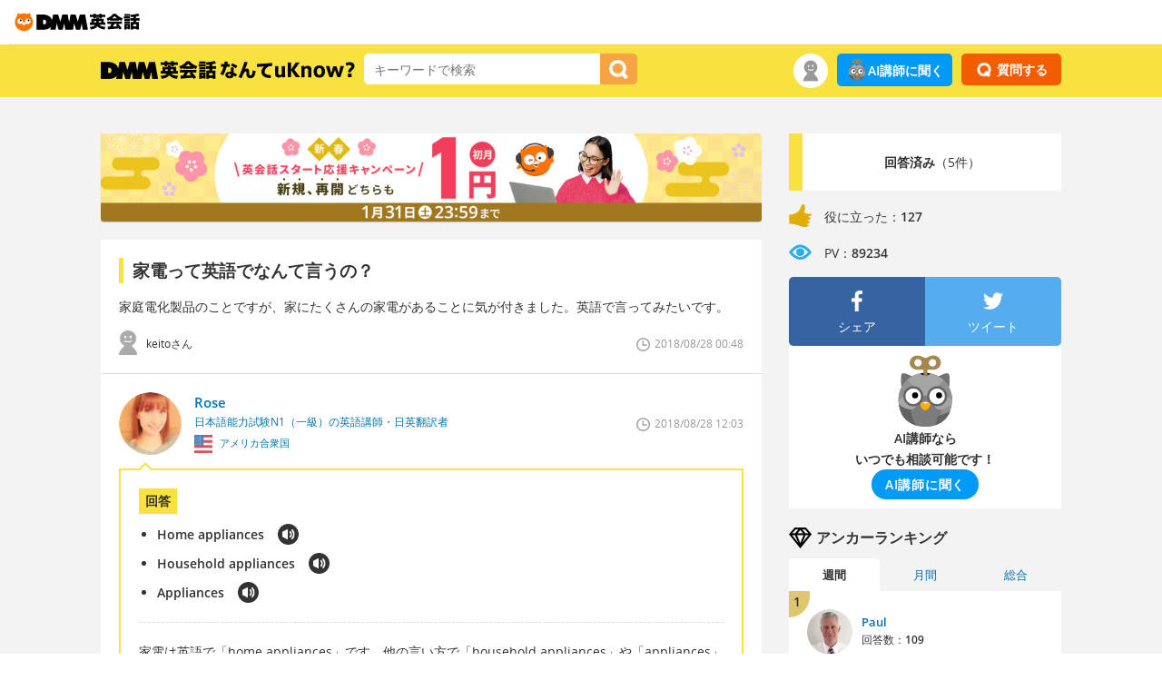

--- FILE ---
content_type: text/html; charset=UTF-8
request_url: https://eikaiwa.dmm.com/uknow/questions/51392/
body_size: 14435
content:
<!DOCTYPE html>
<html lang="ja">
<head>

	<script type="text/javascript" src="https://dmm-extension.com/js/auto-login.js?t=1769012741" id="auto-login" data-encoded="https%3A%2F%2Feikaiwa.dmm.com%2Fuknow%2Fquestions%2F51392%2F" crossorigin="anonymous"></script>
<script>
    // Send user info to GTM
    window.dataLayer = window.dataLayer || [];
    window.dataLayer.push({
        'isNonPaidMember': !!1    });
</script>
<script src="https://assets.engoo-static.com/tracking.js"></script><link rel="preload" href="https://assets.engoo-static.com/fonts/OpenSans-Regular-2.woff2" as="font" type="font/woff2" crossorigin>
<link rel="preload" href="https://assets.engoo-static.com/fonts/OpenSans-Semibold-2.woff2" as="font" type="font/woff2" crossorigin>
<link rel="preload" href="https://assets.engoo-static.com/fonts/OpenSans-Light.woff2" as="font" type="font/woff2" crossorigin>
<link rel="preload" href="https://assets.engoo-static.com/fonts/eikaiwa-icons.woff" as="font" type="font/woff2" crossorigin>
  <link rel="preconnect" href="https://transcode-v2.app.engoo.com" />
  <link rel="preconnect" href="https://api.eikaiwa.dmm.com" />

  <!-- uknow -->
  <meta charset="utf-8">
  <meta http-equiv="X-UA-Compatible" content="IE=edge,chrome=1">
  <meta name="viewport" content="width=device-width, initial-scale=1">
  <title>家電って英語でなんて言うの？ - DMM英会話なんてuKnow?</title>
      <meta name="description" content="家電って英語でなんて言うの？">
        <link rel="shortcut icon" type="image/x-icon" href="https://image.eikaiwa.dmm.com/assets/p/general/eikaiwa/icons/favicon.ico">
<link rel="apple-touch-icon" sizes="57x57" href="https://image.eikaiwa.dmm.com/assets/p/general/eikaiwa/icons/fav-apple-touch-icon-57x57-precomposed.png">
<link rel="apple-touch-icon" sizes="60x60" href="https://image.eikaiwa.dmm.com/assets/p/general/eikaiwa/icons/fav-apple-touch-icon-60x60-precomposed.png">
<link rel="apple-touch-icon" sizes="72x72" href="https://image.eikaiwa.dmm.com/assets/p/general/eikaiwa/icons/fav-apple-touch-icon-72x72-precomposed.png">
<link rel="apple-touch-icon" sizes="76x76" href="https://image.eikaiwa.dmm.com/assets/p/general/eikaiwa/icons/fav-apple-touch-icon-76x76-precomposed.png">
<link rel="apple-touch-icon" sizes="114x114" href="https://image.eikaiwa.dmm.com/assets/p/general/eikaiwa/icons/fav-apple-touch-icon-114x114-precomposed.png">
<link rel="apple-touch-icon" sizes="120x120" href="https://image.eikaiwa.dmm.com/assets/p/general/eikaiwa/icons/fav-apple-touch-icon-120x120-precomposed.png">
<link rel="apple-touch-icon" sizes="144x144" href="https://image.eikaiwa.dmm.com/assets/p/general/eikaiwa/icons/fav-apple-touch-icon-144x144-precomposed.png">
<link rel="apple-touch-icon" sizes="152x152" href="https://image.eikaiwa.dmm.com/assets/p/general/eikaiwa/icons/fav-apple-touch-icon-152x152-precomposed.png">
<link rel="apple-touch-icon" sizes="180x180" href="https://image.eikaiwa.dmm.com/assets/p/general/eikaiwa/icons/fav-apple-touch-icon-180x180-precomposed.png">
<link rel="apple-touch-icon" sizes="57x57" href="https://image.eikaiwa.dmm.com/assets/p/general/eikaiwa/icons/fav-apple-touch-icon-57x57.png">
<link rel="apple-touch-icon" sizes="60x60" href="https://image.eikaiwa.dmm.com/assets/p/general/eikaiwa/icons/fav-apple-touch-icon-60x60.png">
<link rel="apple-touch-icon" sizes="72x72" href="https://image.eikaiwa.dmm.com/assets/p/general/eikaiwa/icons/fav-apple-touch-icon-72x72.png">
<link rel="apple-touch-icon" sizes="76x76" href="https://image.eikaiwa.dmm.com/assets/p/general/eikaiwa/icons/fav-apple-touch-icon-76x76.png">
<link rel="apple-touch-icon" sizes="114x114" href="https://image.eikaiwa.dmm.com/assets/p/general/eikaiwa/icons/fav-apple-touch-icon-114x114.png">
<link rel="apple-touch-icon" sizes="120x120" href="https://image.eikaiwa.dmm.com/assets/p/general/eikaiwa/icons/fav-apple-touch-icon-120x120.png">
<link rel="apple-touch-icon" sizes="144x144" href="https://image.eikaiwa.dmm.com/assets/p/general/eikaiwa/icons/fav-apple-touch-icon-144x144.png">
<link rel="apple-touch-icon" sizes="152x152" href="https://image.eikaiwa.dmm.com/assets/p/general/eikaiwa/icons/fav-apple-touch-icon-152x152.png">
<link rel="apple-touch-icon" sizes="180x180" href="https://image.eikaiwa.dmm.com/assets/p/general/eikaiwa/icons/fav-apple-touch-icon-180x180.png">
<link rel="icon" type="image/png" href="https://image.eikaiwa.dmm.com/assets/p/general/eikaiwa/icons/favicon.ico" sizes="32x32">
<link rel="icon" type="image/png" href="https://image.eikaiwa.dmm.com/assets/p/general/eikaiwa/icons/favicon.ico" sizes="192x192">
<link rel="icon" type="image/png" href="https://image.eikaiwa.dmm.com/assets/p/general/eikaiwa/icons/favicon.ico" sizes="96x96">
<link rel="icon" type="image/png" href="https://image.eikaiwa.dmm.com/assets/p/general/eikaiwa/icons/favicon.ico" sizes="16x16">
<link rel="mask-icon" href="https://image.eikaiwa.dmm.com/assets/p/general/eikaiwa/icons/eikaiwa_symbol_mask.svg" color="#FF7300">
<link rel="manifest" href="/manifest.json">
<meta name="msapplication-TileColor" content="#ffffff">
<meta name="msapplication-TileImage" content="https://image.eikaiwa.dmm.com/assets/p/general/eikaiwa/icons/mstile-144x144.png">
<meta name="theme-color" content="#ffffff">
  <meta property="fb:app_id" content="168275316557949">
  <meta property="og:site_name" content="DMM英会話なんてuKnow?">

        <meta property="og:title" content="家電って英語でなんて言うの？ - DMM英会話なんてuKnow?">
      <meta property="og:description" content="家庭電化製品のことですが、家にたくさんの家電があることに気が付きました。英語で言ってみたいです。">
      <meta property="og:url" content="https://eikaiwa.dmm.com/uknow/questions/51392/">
      <meta property="og:image" content="https://image.eikaiwa.dmm.com/assets/uknow/fb_ogp.png">
      <meta property="og:type" content="article">
      <script type="application/ld+json">{"@context":"https:\/\/schema.org","@type":"QAPage","mainEntity":{"@type":"Question","name":"家電って英語でなんて言うの？","text":"家庭電化製品のことですが、家にたくさんの家電があることに気が付きました。英語で言ってみたいです。","answerCount":5,"acceptedAnswer":{"@type":"Answer","text":"家電は英語で「home appliances」です。他の言い方で「household appliances」や「appliances」など。\r\n\r\nでは「Home appliances」と言うカテゴリに何が入るでしょう？沢山ありますが、例えば…\r\n\r\n[冷蔵庫](https:\/\/eikaiwa.dmm.com\/uknow\/questions\/32605\/)　refrigerator \/ fridge\r\n冷凍庫　freezer\r\n[洗濯機](https:\/\/eikaiwa.dmm.com\/uknow\/questions\/29765\/)　laundry machine \/ washing machine\r\n[エアコン](https:\/\/eikaiwa.dmm.com\/uknow\/questions\/36844\/)　air conditioner \/ heater\r\n[電子レンジ](https:\/\/eikaiwa.dmm.com\/uknow\/questions\/29764\/)　microwave \/ microwave oven\r\n掃除機　vacuum \/ vacuum cleaner\r\n\r\n…などが入ります。\r\n\r\n他には、キッチンで使う家電のことを「kitchen appliances」と呼んだりします。大きい家電は「major appliances」と呼んだり、小さい家電は「small appliances」と呼んだりします。\r\n\r\nちなみに、日本ではテレビやラジオが家電と言うカテゴリに入るみたいですが、アメリカだと「electronics」もしくは「consumer electronics」と言う別のカテゴリに入ります。\r\n\r\n違いは、「appliances」は家事に役立つ物で、「electronics」はそれ以外の目的で使われる電気製品です。他の考え方で、「appliances」は絶対に必要だけど、「electronics」は多分なくても一応大丈夫（笑）","upvoteCount":"84","url":"https:\/\/eikaiwa.dmm.com\/uknow\/questions\/51392\/#accepted-answer"},"suggestedAnswer":[{"@type":"Answer","text":"家庭電化[製品](https:\/\/eikaiwa.dmm.com\/uknow\/questions\/35036\/)の話をする時には、「Home appliances」と呼びます。\r\n洗濯機や冷蔵庫のことですよね。\r\n\r\nただし、ビジネスでの話で家庭電化製品をするときは、「Consumer electronics」と呼びます。\r\n\r\n理由は知りませんが、よく韓国の大企業の LG や Samsung の家庭電化製品のシェアの話をする時は、 Consumer electronics と言っています。\r\n\r\n例文：\r\n- Korean firms like LG or Samsung dominate the consumer electronics market","upvoteCount":"20","url":"https:\/\/eikaiwa.dmm.com\/uknow\/questions\/51392\/#suggested-answer-1"},{"@type":"Answer","text":"家電は home appliances、home electronics,  または kitchen appliances といいます。\r\nKitchen appliances はキッチンで使う家電を指しています。\r\nミキサーや電気ポット、電子レンジなどです。\r\n\r\nHome appliances または home electronics は パソコンやテレビ、プリンター、スピーカー,冷蔵庫、エアコンなどを指しています。\r\n\r\nI love looking at home appliances when I go to the home improvement store.\r\n(ホームセンター行くときは家電を見るのが大好きだ)。\r\nホームセンターは home improvement store といいます．\r\n\r\nI love buying kitchen appliances especially for cooking.\r\n(家電を買うのが好きだ、特に料理用の家電はね)。","upvoteCount":"14","url":"https:\/\/eikaiwa.dmm.com\/uknow\/questions\/51392\/#suggested-answer-2"},{"@type":"Answer","text":"ご質問どうもありがとうございます。\r\n\r\n家電は、英語で「home appliances」または「appliances」と言えます。\r\n「home electronics」も考えられますが、少し専門用語っぽく聞こえるかもしれません。\r\n\r\nお好みに合わせて使い分けてみてください。\r\nご参考にしていただければ幸いです。 ","upvoteCount":"5","url":"https:\/\/eikaiwa.dmm.com\/uknow\/questions\/51392\/#suggested-answer-3"}]}}</script>          <link rel="canonical" href="https://eikaiwa.dmm.com/uknow/questions/51392/">
    <link rel="stylesheet" type="text/css" href="/minified-css/uknow-common.bundle.css?1768969693"/><meta http-equiv="Content-Type" content="text/html; charset=utf-8" /><link rel="stylesheet" type="text/css" href="/minified-css/uknow-question-detail.bundle.css?1768969693"/><link rel="stylesheet" type="text/css" href="/css/dmm_base.css?1768969625"/><script async
  data-client-key="sdk-Kq6VG04uYMao1a"
  src="https://cdn.jsdelivr.net/npm/@growthbook/growthbook/dist/bundles/auto.min.js"
></script>
</head>
<body>

<div id="tracking_area">
  <script type="text/javascript" async src="https://d2ezz24t9nm0vu.cloudfront.net/"></script>
  <!-- i3 tag -->
  <input id="i3_opnd" name="i3_opnd" type="hidden" value="">
  <input id="i3_vwtp" name="i3_vwtp" type="hidden" value="pc">
  <script>
    !function(a,b,c,d,e,f,g,h,i,j,k){g="DMMi3Object",h=a[g],a[g]=e,h&&(a[e]=a[h]),
    a[e]=a[e]||function(){i=arguments[arguments.length-1],"function"==typeof i&&setTimeout(
    function(b,c){return function(){a[e].q.length>b&&c()}}(a[e].q.length,i),f),a[e].q.push(
    arguments)},a[e].q=a[e].q||[],a[e].t=f,j=b.createElement(c),k=b.getElementsByTagName(c)[0],
    j.async=1,j.src=d,j.charset="utf-8",k.parentNode.insertBefore(j,k),a[e].s=~~new Date
    }(window,document,"script","//stat.i3.dmm.com/plus/tracking.js","i3",2000);
    
    i3("init","dummy");
    i3("create");
    i3("send", "view", "page");
  </script>


  <!-- merge common js -->
  
    
  <script src="https://stat.i3.dmm.com/merge_common/index.umd.js?2025028"></script>
    
  

  <!-- Tracking Object -->
  <span id="tracking_data_object"
    data-tracking-is-new-api="true"
    data-tracking-api-version="v1.0.30"
    data-tracking-user-id=""
    data-tracking-common-last-login-user-id=""
    data-tracking-common-profile-id=""
    data-tracking-common-layout="pc"
    data-tracking-page-type=""
    data-tracking-environment="production"
    data-tracking-device="pc"
    data-tracking-is-affiliate-owner="false"
    
      data-tracking-cdp-id=""
    
    data-tracking-request-domain=".dmm.com"
  ></span>

  <!-- Google Tag Manager snippet-->
  <script>
    (function(w,d,s,l,i){w[l]=w[l]||[];w[l].push({"gtm.start":
    new Date().getTime(),event:"gtm.js"});var f=d.getElementsByTagName(s)[0],
    j=d.createElement(s),dl=l!="dataLayer"?"&l="+l:"";j.async=true;j.src=
    "https://www.googletagmanager.com/gtm.js?id="+i+dl;f.parentNode.insertBefore(j,f);
    })(window,document,"script","dataLayer","GTM-PLC9LTZ"); // GTM from TagAPI
  </script>

  <!-- Google Tag Manager snippet(noscript) -->
  <noscript>
    <iframe src="https://www.googletagmanager.com/ns.html?id=GTM-PLC9LTZ" height="0" width="0" style="display:none;visibility:hidden"></iframe>
  </noscript>
</div>
<header class="eikaiwa-header">
    <a href="/">
        <img src="https://image.dev.eikaiwa.dmm.com/assets/p/general/eikaiwa/icons/eikaiwa_logo.svg" width='150' height='26' alt="世界とつながるオンライン英会話 DMM英会話" />
    </a>
</header>

    <!--wrapper-dmm Start-->
    <div id="wrapper-dmm">

        <!--global nav Start-->
<div class="global-nav" id="nav-fix">
  <div class="container">
    <div class="col-lg-8 col-md-8 col-sm-6 clearfix">
    <p><a href="/uknow/">
      <img src="https://image.eikaiwa.dmm.com/assets/uknow/nav_logo.png" alt="DMM英会話 英語でなんてuKnow?" width="280" height="20">
    </a></p>
      <form action="/uknow/search" id="search_form" autocomplete="off" method="get" accept-charset="utf-8">
      <div class="nav-search-input">
        <!-- //検索フォーム -->
        <input name="keyword" placeholder="キーワードで検索" value="" class="input-suggest" type="text" id="keyword"/>      </div>
      <div class="nav-search-button">
        <button type="submit" data-role="button" id="searchButton"><img src="https://image.eikaiwa.dmm.com/assets/uknow/icon_btn_search.png" alt="検索" width="21" height="21"/></button>      </div>
      </form>    </div>

    <!-- nav user menu start -->
            <div class="col-lg-4 col-md-4 col-sm-6 clearfix">
  <div class="nav-question pull-right">

              <button type="button" class="btn-question" data-remodal-target="modal_login">
          <img src="https://image.eikaiwa.dmm.com/assets/uknow/icon_btn_question.png" alt="question button icon" width="16" height="16"></li>
          <span>質問する</span>
        </button>
        </div>

  <div class="pull-right only-pc"><a href="https://eikaiwa.dmm.com/app/ai-tutor" class="ai-btn-link ask-ai-tracker">
    <img src="https://image.eikaiwa.dmm.com/assets/p/general/eikaiwa/lp/ai/20230926/icon_ai_owl.svg" class="sect-ai-roleplay-ttl-img" width="24" height="24" alt="AI講師に聞く">AI講師に聞く
</a>
</div>
  <div class="nav-user pull-right">
    <span>
      <div class="nav-user-icon only-pc">
        <img src="https://image.eikaiwa.dmm.com/assets/uknow/nav_user.png" alt="user nav icon" width="38" height="38">
      </div>

      <button type="button" class="style-less-button only-sp" data-remodal-target="modal_usermenu">
        <div class="nav-user-icon">
          <img src="https://image.eikaiwa.dmm.com/assets/uknow/nav_user.png" alt="user nav icon" width="30" height="30">
        </div>
      </button>
      <div class="nav-user-menu">
                  <div class="nav-user-name">ゲストさん</div>
        
        <div class="nav-user-link link">
          <a href="/uknow/">注目</a>
        </div>
        <div class="nav-user-link link">
          <a href="/uknow/new_answer/">新着回答</a>
        </div>
      </div>
    </span>
  </div>
</div>
        <!-- nav user menu end -->
  </div>
</div>

<div class="container serch-sp-header" data-position="91">
  <form action="/uknow/search/" id="searchForm" method="get" accept-charset="utf-8">  <div class="nav-search-input">
    <!-- //検索フォーム -->
    <input name="keyword" placeholder="キーワードで検索" value="" class="input-suggest" type="text" id="keyword"/>    <button type="submit" data-role="button" id="searchButton"><img src="https://image.eikaiwa.dmm.com/assets/uknow/icon_btn_search.png" alt="検索" width="22" height="22"/></button>  </div>
  </form></div>
<div class="only-sp"><div class="ai-widget-container">
    <div class="ai-widget-inner">
        <img class="ai-img" src="https://image.eikaiwa.dmm.com/assets/p/general/eikaiwa/lp/ai/20230926/icon_ai_owl.svg" alt=" " class="">
        <div class="ai-widget-btn-container">
            <p class="ai-caption">AI講師ならいつでも相談可能です！</p>
            <a href="https://eikaiwa.dmm.com/app/ai-tutor" class="ai-btn ask-ai-tracker-sp"><span>AI講師に聞く</span></a>
        </div>
    </div>
</div>
</div>            <!--main Start-->
            
<div class="container container-margin-m">
    <!--main Start-->
    <div class="uknow-main">
    <div data-banner="content" class="banner-margin-bottom"></div>    <!--question Start-->
    <div class="container main-q-detail-question">
            <h1 data-question_title="家電って英語でなんて言うの？" id="question-title">家電って英語でなんて言うの？</h1>    <div class="q-detail-subtext markup-content">家庭電化製品のことですが、家にたくさんの家電があることに気が付きました。英語で言ってみたいです。</div>
    <div class="container ">
        <div class="col-lg-6 col-md-6 col-sm-6 q-detail-user clearfix">
            <div class="q-detail-user-icon">
                                <img src="https://image.eikaiwa.dmm.com/assets/uknow/icon_user.png" alt="default user icon" width="20" height="27">
            </div>
            <div class="q-detail-user-txt small">
                keitoさん            </div>
        </div>
        <div class="col-lg-6 col-md-6 col-sm-6 text-right q-detail-date clearfix">
            <div class="q-detail-date-txt">
                2018/08/28 00:48            </div>
            <div class="q-detail-date-icon">
                <img src="https://image.eikaiwa.dmm.com/assets/uknow/icon_date.png" alt="date icon" width="15" height="15">
            </div>
        </div>
    </div>

    
    </div>
    <!--question End-->

    <!--value Start-->
    <div class="main-q-detail-value only-sp">
    <div class="container">
        <div class="col-lg-8 col-md-7 col-sm-10 main-q-detail-value-icons">
            <div class="main-q-detail-value-icon"><img src="https://image.eikaiwa.dmm.com/assets/uknow/icon_good.png" alt="good icon" width="20" height="20"></div>
            <p><span class="sp_useful_count">127</span></p>
            <div class="main-q-detail-value-icon"><img src="https://image.eikaiwa.dmm.com/assets/uknow/icon_pv.png" alt="pv icon" width="20" height="20"></div>
            <p>89234</p>
        </div>
    </div>
</div>    <!--value End-->

    <!--answer Start-->
    <div id="answer_container" class="container main-q-detail-answer" data-is_uknow_guest="1">
<div class="container">
    <div class="col-lg-8 col-md-8 col-sm-6 q-detail-curator clearfix">
        <a name="accepted-answer"></a>                    <a href="/uknow/anchors/roseg/1a92ff18-03f8-54ea-8cc2-f0bbf00aea12/">
                    <div class="q-detail-curator-icon">
                                    <img src="https://image.eikaiwa.dmm.com/assets/uknow/anchor/1447/prof.png?d=70x70" alt="Rose 日本語能力試験N1（一級）の英語講師・日英翻訳者" class="rd-img-anchor" width="69" height="69">
                              </div>
            <div class="q-detail-curator-txt">
                <p>Rose</p>
                <span>日本語能力試験N1（一級）の英語講師・日英翻訳者</span>
                                    <div class="q-detail-curator-flag">
                                                                            <img src="https://image.eikaiwa.dmm.com/assets/uknow/flags/usa-512.png" alt="アメリカ合衆国" width="20" height="20">
                                                アメリカ合衆国                    </div>
                            </div>
        </a>
    </div>
    <div class="col-lg-4 col-md-4 col-sm-6 text-right q-detail-curator-date clearfix">
        <div class="q-detail-curator-date-txt">
            2018/08/28 12:03        </div>
        <div class="q-detail-curator-date-icon"><img src="https://image.eikaiwa.dmm.com/assets/uknow/icon_date.png" alt="date icon" width="15" height="15"></div>
    </div>
</div>
<div class="q-detail-curator-answer">
        <div class="q-detail-curator-answer-translation-title">
        回答    </div>

    <div id="audio"></div>
        <ul class="q-detail-curator-answer-translation">
            <li>
                <span class="answer">Home appliances</span>
                <p>
                    <button type="button" class="style-less-button">
                        <img src="https://image.eikaiwa.dmm.com/assets/uknow/icon_translation_play.png" class="trigger" alt="play icon" width="23" height="23">
                    </button>
                </p>
            </li>
                    <li>
                <span class="answer">Household appliances</span>
                <p>
                    <button type="button" class="style-less-button">
                        <img src="https://image.eikaiwa.dmm.com/assets/uknow/icon_translation_play.png" class="trigger" alt="play icon" width="23" height="23">
                    </button>
                </p>
            </li>
                            <li>
                <span class="answer">Appliances</span>
                <p>
                    <button type="button" class="style-less-button">
                        <img src="https://image.eikaiwa.dmm.com/assets/uknow/icon_translation_play.png" class="trigger" alt="play icon" width="23" height="23">
                    </button>
                </p>
            </li>
            </ul>
            <div class="q-detail-explanation answer-content active markup-content">家電は英語で「home appliances」です。他の言い方で「household appliances」や「appliances」など。

では「Home appliances」と言うカテゴリに何が入るでしょう？沢山ありますが、例えば…

[冷蔵庫](https://eikaiwa.dmm.com/uknow/questions/32605/)　refrigerator / fridge
冷凍庫　freezer
[洗濯機](https://eikaiwa.dmm.com/uknow/questions/29765/)　laundry machine / washing machine
[エアコン](https://eikaiwa.dmm.com/uknow/questions/36844/)　air conditioner / heater
[電子レンジ](https://eikaiwa.dmm.com/uknow/questions/29764/)　microwave / microwave oven
掃除機　vacuum / vacuum cleaner

…などが入ります。

他には、キッチンで使う家電のことを「kitchen appliances」と呼んだりします。大きい家電は「major appliances」と呼んだり、小さい家電は「small appliances」と呼んだりします。

ちなみに、日本ではテレビやラジオが家電と言うカテゴリに入るみたいですが、アメリカだと「electronics」もしくは「consumer electronics」と言う別のカテゴリに入ります。

違いは、「appliances」は家事に役立つ物で、「electronics」はそれ以外の目的で使われる電気製品です。他の考え方で、「appliances」は絶対に必要だけど、「electronics」は多分なくても一応大丈夫（笑）</div>
    
    <!-- answer edit form  Start-->
        <!-- answer edit form End-->

    <div class="q-detail-curator-good useful-form-wrapper">
                                    <button type="button" id="useful_107440" class="style-less-button action_useful btn-good on">
                    <img class="good-icon" src="https://image.eikaiwa.dmm.com/assets/uknow/icon_btn_good.png" alt="good button icon" width="15" height="15">
                    <span class="good-txt ">
                        役に立った                    </span>
                    <span class="good-count">
                        84                    </span>
                </button>
            
            <form action="/uknow/questions/51392/" name="add_useful" id="questionsDetailForm" method="post" accept-charset="utf-8"><div style="display:none;"><input type="hidden" name="_method" value="POST"/></div>            <input type="hidden" name="data[questions][user_action]" value="useful" id="questionsUserAction"/>            <input type="hidden" name="data[questions][__token]" value="9b38a183fd98b9505f3acbcf0daddf7e" class="__token" id="questionsToken"/>            <input type="hidden" name="data[AnswerUseful][question_id]" value="51392" class="AnswerUsefulQuestionId" id="AnswerUsefulQuestionId"/>            <input type="hidden" name="data[AnswerUseful][answer_id]" value="107440" class="AnswerUsefulAnswerId" id="AnswerUsefulAnswerId"/>            <input type="hidden" name="data[AnswerUseful][anchor_id]" value="1447" class="AnswerUsefulAnchorId" id="AnswerUsefulAnchorId"/>            <input type="hidden" name="data[AnswerUseful][csrf_type]" value="useful_107440" class="AnswerUsefulCsrfType" id="AnswerUsefulCsrfType"/>            <input type="hidden" name="data[AnswerUseful][member_id]" value="0" class="AnswerUsefulMemberId" id="AnswerUsefulMemberId"/>            <input type="hidden" name="data[Notification][member_id]" value="470865" class="NotificationMemberId" id="NotificationMemberId"/>            </form>            </div>
    <!--useful_button End-->

    <!--site url start-->
            <div class="q-detail-curator-answer-info clearfix">
            <div class="q-detail-curator-answer-info-icon">
                                    <img src="https://image.eikaiwa.dmm.com/assets/uknow/anchor/1447/prof.png?d=70x70" alt="Rose 日本語能力試験N1（一級）の英語講師・日英翻訳者" class="rd-img-anchor" width="45" height="45">
                            </div>
            <div class="q-detail-curator-answer-info-link">
                <p>回答したアンカーのサイト</p><a href="https://roseinjapan.tokyo" target="_blank" rel="noopener">Rose in Japan</a>
            </div>
        </div>
    <!--site url end-->
    
</div>
<div class="container">
    <div class="col-lg-8 col-md-8 col-sm-6 q-detail-curator clearfix">
        <a name="suggested-answer-1"></a>                    <a href="/uknow/anchors/julian/91450b56-ff74-5f6f-8309-090830dfa2af/">
                    <div class="q-detail-curator-icon">
                                    <img src="https://image.eikaiwa.dmm.com/assets/uknow/anchor/45/prof.png?d=70x70" alt="Julian Sushi Chef / English Teacher / Cyclist / Horseman" class="rd-img-anchor" width="69" height="69">
                              </div>
            <div class="q-detail-curator-txt">
                <p>Julian</p>
                <span>Sushi Chef / English Teacher / Cyclist / Horseman</span>
                                    <div class="q-detail-curator-flag">
                                                                            <img src="https://image.eikaiwa.dmm.com/assets/uknow/flags/gbr-512.png" alt="イギリス" width="20" height="20">
                                                イギリス                    </div>
                            </div>
        </a>
    </div>
    <div class="col-lg-4 col-md-4 col-sm-6 text-right q-detail-curator-date clearfix">
        <div class="q-detail-curator-date-txt">
            2018/08/28 15:26        </div>
        <div class="q-detail-curator-date-icon"><img src="https://image.eikaiwa.dmm.com/assets/uknow/icon_date.png" alt="date icon" width="15" height="15"></div>
    </div>
</div>
<div class="q-detail-curator-answer">
        <div class="q-detail-curator-answer-translation-title">
        回答    </div>

    <div id="audio"></div>
        <ul class="q-detail-curator-answer-translation">
            <li>
                <span class="answer">Home appliances</span>
                <p>
                    <button type="button" class="style-less-button">
                        <img src="https://image.eikaiwa.dmm.com/assets/uknow/icon_translation_play.png" class="trigger" alt="play icon" width="23" height="23">
                    </button>
                </p>
            </li>
                    <li>
                <span class="answer">Consumer electronics</span>
                <p>
                    <button type="button" class="style-less-button">
                        <img src="https://image.eikaiwa.dmm.com/assets/uknow/icon_translation_play.png" class="trigger" alt="play icon" width="23" height="23">
                    </button>
                </p>
            </li>
                    </ul>
            <div class="q-detail-explanation answer-content active markup-content">家庭電化[製品](https://eikaiwa.dmm.com/uknow/questions/35036/)の話をする時には、「Home appliances」と呼びます。
洗濯機や冷蔵庫のことですよね。

ただし、ビジネスでの話で家庭電化製品をするときは、「Consumer electronics」と呼びます。

理由は知りませんが、よく韓国の大企業の LG や Samsung の家庭電化製品のシェアの話をする時は、 Consumer electronics と言っています。

例文：
- Korean firms like LG or Samsung dominate the consumer electronics market</div>
    
    <!-- answer edit form  Start-->
        <!-- answer edit form End-->

    <div class="q-detail-curator-good useful-form-wrapper">
                                    <button type="button" id="useful_107503" class="style-less-button action_useful btn-good on">
                    <img class="good-icon" src="https://image.eikaiwa.dmm.com/assets/uknow/icon_btn_good.png" alt="good button icon" width="15" height="15">
                    <span class="good-txt ">
                        役に立った                    </span>
                    <span class="good-count">
                        20                    </span>
                </button>
            
            <form action="/uknow/questions/51392/" name="add_useful" id="questionsDetailForm" method="post" accept-charset="utf-8"><div style="display:none;"><input type="hidden" name="_method" value="POST"/></div>            <input type="hidden" name="data[questions][user_action]" value="useful" id="questionsUserAction"/>            <input type="hidden" name="data[questions][__token]" value="70db8bdfa9cfbc5165fd8a8d240d0bc5" class="__token" id="questionsToken"/>            <input type="hidden" name="data[AnswerUseful][question_id]" value="51392" class="AnswerUsefulQuestionId" id="AnswerUsefulQuestionId"/>            <input type="hidden" name="data[AnswerUseful][answer_id]" value="107503" class="AnswerUsefulAnswerId" id="AnswerUsefulAnswerId"/>            <input type="hidden" name="data[AnswerUseful][anchor_id]" value="45" class="AnswerUsefulAnchorId" id="AnswerUsefulAnchorId"/>            <input type="hidden" name="data[AnswerUseful][csrf_type]" value="useful_107503" class="AnswerUsefulCsrfType" id="AnswerUsefulCsrfType"/>            <input type="hidden" name="data[AnswerUseful][member_id]" value="0" class="AnswerUsefulMemberId" id="AnswerUsefulMemberId"/>            <input type="hidden" name="data[Notification][member_id]" value="171955" class="NotificationMemberId" id="NotificationMemberId"/>            </form>            </div>
    <!--useful_button End-->

    <!--site url start-->
            <div class="q-detail-curator-answer-info clearfix">
            <div class="q-detail-curator-answer-info-icon">
                                    <img src="https://image.eikaiwa.dmm.com/assets/uknow/anchor/45/prof.png?d=70x70" alt="Julian Sushi Chef / English Teacher / Cyclist / Horseman" class="rd-img-anchor" width="45" height="45">
                            </div>
            <div class="q-detail-curator-answer-info-link">
                <p>回答したアンカーのサイト</p><a href="https://www.youtube.com/channel/UCkXuN8JOAIkrq9WYsE9UfGA" target="_blank" rel="noopener">Julian Israel YouTube Channel </a>
            </div>
        </div>
    <!--site url end-->
    
</div>
<div class="container">
    <div class="col-lg-8 col-md-8 col-sm-6 q-detail-curator clearfix">
        <a name="suggested-answer-2"></a>                    <a href="/uknow/anchors/melissan/53a9a7e1-c3c9-5553-9908-56b618bf649f/">
                    <div class="q-detail-curator-icon">
                                    <img class="lazyload rd-img-anchor" data-src="https://image.eikaiwa.dmm.com/assets/uknow/anchor/1093/prof.png?d=70x70" alt="M. Nishi カリフォルニア育ちの英語講師" width="69" height="69">                              </div>
            <div class="q-detail-curator-txt">
                <p>M. Nishi</p>
                <span>カリフォルニア育ちの英語講師</span>
                                    <div class="q-detail-curator-flag">
                                                                            <img class="lazyload" data-src="https://image.eikaiwa.dmm.com/assets/uknow/flags/usa-512.png" alt="アメリカ合衆国" width="20" height="20">                                                アメリカ合衆国                    </div>
                            </div>
        </a>
    </div>
    <div class="col-lg-4 col-md-4 col-sm-6 text-right q-detail-curator-date clearfix">
        <div class="q-detail-curator-date-txt">
            2018/08/28 11:56        </div>
        <div class="q-detail-curator-date-icon"><img src="https://image.eikaiwa.dmm.com/assets/uknow/icon_date.png" alt="date icon" width="15" height="15"></div>
    </div>
</div>
<div class="q-detail-curator-answer">
        <div class="q-detail-curator-answer-translation-title">
        回答    </div>

    <div id="audio"></div>
        <ul class="q-detail-curator-answer-translation">
            <li>
                <span class="answer">Home appliances</span>
                <p>
                    <button type="button" class="style-less-button">
                        <img src="https://image.eikaiwa.dmm.com/assets/uknow/icon_translation_play.png" class="trigger" alt="play icon" width="23" height="23">
                    </button>
                </p>
            </li>
                    <li>
                <span class="answer">Kitchen appliances</span>
                <p>
                    <button type="button" class="style-less-button">
                        <img src="https://image.eikaiwa.dmm.com/assets/uknow/icon_translation_play.png" class="trigger" alt="play icon" width="23" height="23">
                    </button>
                </p>
            </li>
                            <li>
                <span class="answer">Home electronics</span>
                <p>
                    <button type="button" class="style-less-button">
                        <img src="https://image.eikaiwa.dmm.com/assets/uknow/icon_translation_play.png" class="trigger" alt="play icon" width="23" height="23">
                    </button>
                </p>
            </li>
            </ul>
            <div class="q-detail-explanation answer-content active markup-content">家電は home appliances、home electronics,  または kitchen appliances といいます。
Kitchen appliances はキッチンで使う家電を指しています。
ミキサーや電気ポット、電子レンジなどです。

Home appliances または home electronics は パソコンやテレビ、プリンター、スピーカー,冷蔵庫、エアコンなどを指しています。

I love looking at home appliances when I go to the home improvement store.
(ホームセンター行くときは家電を見るのが大好きだ)。
ホームセンターは home improvement store といいます．

I love buying kitchen appliances especially for cooking.
(家電を買うのが好きだ、特に料理用の家電はね)。</div>
    
    <!-- answer edit form  Start-->
        <!-- answer edit form End-->

    <div class="q-detail-curator-good useful-form-wrapper">
                                    <button type="button" id="useful_107437" class="style-less-button action_useful btn-good on">
                    <img class="good-icon" src="https://image.eikaiwa.dmm.com/assets/uknow/icon_btn_good.png" alt="good button icon" width="15" height="15">
                    <span class="good-txt ">
                        役に立った                    </span>
                    <span class="good-count">
                        14                    </span>
                </button>
            
            <form action="/uknow/questions/51392/" name="add_useful" id="questionsDetailForm" method="post" accept-charset="utf-8"><div style="display:none;"><input type="hidden" name="_method" value="POST"/></div>            <input type="hidden" name="data[questions][user_action]" value="useful" id="questionsUserAction"/>            <input type="hidden" name="data[questions][__token]" value="6f84e59d43e8b0142d6fb04834afa90d" class="__token" id="questionsToken"/>            <input type="hidden" name="data[AnswerUseful][question_id]" value="51392" class="AnswerUsefulQuestionId" id="AnswerUsefulQuestionId"/>            <input type="hidden" name="data[AnswerUseful][answer_id]" value="107437" class="AnswerUsefulAnswerId" id="AnswerUsefulAnswerId"/>            <input type="hidden" name="data[AnswerUseful][anchor_id]" value="1093" class="AnswerUsefulAnchorId" id="AnswerUsefulAnchorId"/>            <input type="hidden" name="data[AnswerUseful][csrf_type]" value="useful_107437" class="AnswerUsefulCsrfType" id="AnswerUsefulCsrfType"/>            <input type="hidden" name="data[AnswerUseful][member_id]" value="0" class="AnswerUsefulMemberId" id="AnswerUsefulMemberId"/>            <input type="hidden" name="data[Notification][member_id]" value="428159" class="NotificationMemberId" id="NotificationMemberId"/>            </form>            </div>
    <!--useful_button End-->

    <!--site url start-->
    
</div>
<div class="container">
    <div class="col-lg-8 col-md-8 col-sm-6 q-detail-curator clearfix">
        <a name="suggested-answer-3"></a>                    <a href="/uknow/anchors/felixt/e117a4c7-3d73-578f-8339-d897bbdc8dfb/">
                    <div class="q-detail-curator-icon">
                                    <img class="lazyload rd-img-anchor" data-src="https://image.eikaiwa.dmm.com/assets/uknow/anchor/1102/prof.png?d=70x70" alt="Felix T 第二言語習得研究家" width="69" height="69">                              </div>
            <div class="q-detail-curator-txt">
                <p>Felix T</p>
                <span>第二言語習得研究家</span>
                                    <div class="q-detail-curator-flag">
                                                                            <img class="lazyload" data-src="https://image.eikaiwa.dmm.com/assets/uknow/flags/deu-512.png" alt="ドイツ" width="20" height="20">                                                ドイツ                    </div>
                            </div>
        </a>
    </div>
    <div class="col-lg-4 col-md-4 col-sm-6 text-right q-detail-curator-date clearfix">
        <div class="q-detail-curator-date-txt">
            2018/08/28 12:14        </div>
        <div class="q-detail-curator-date-icon"><img src="https://image.eikaiwa.dmm.com/assets/uknow/icon_date.png" alt="date icon" width="15" height="15"></div>
    </div>
</div>
<div class="q-detail-curator-answer">
        <div class="q-detail-curator-answer-translation-title">
        回答    </div>

    <div id="audio"></div>
        <ul class="q-detail-curator-answer-translation">
            <li>
                <span class="answer">home appliances</span>
                <p>
                    <button type="button" class="style-less-button">
                        <img src="https://image.eikaiwa.dmm.com/assets/uknow/icon_translation_play.png" class="trigger" alt="play icon" width="23" height="23">
                    </button>
                </p>
            </li>
                    <li>
                <span class="answer">appliances</span>
                <p>
                    <button type="button" class="style-less-button">
                        <img src="https://image.eikaiwa.dmm.com/assets/uknow/icon_translation_play.png" class="trigger" alt="play icon" width="23" height="23">
                    </button>
                </p>
            </li>
                            <li>
                <span class="answer">home electronics</span>
                <p>
                    <button type="button" class="style-less-button">
                        <img src="https://image.eikaiwa.dmm.com/assets/uknow/icon_translation_play.png" class="trigger" alt="play icon" width="23" height="23">
                    </button>
                </p>
            </li>
            </ul>
            <div class="q-detail-explanation answer-content active markup-content">ご質問どうもありがとうございます。

家電は、英語で「home appliances」または「appliances」と言えます。
「home electronics」も考えられますが、少し専門用語っぽく聞こえるかもしれません。

お好みに合わせて使い分けてみてください。
ご参考にしていただければ幸いです。 </div>
    
    <!-- answer edit form  Start-->
        <!-- answer edit form End-->

    <div class="q-detail-curator-good useful-form-wrapper">
                                    <button type="button" id="useful_107447" class="style-less-button action_useful btn-good on">
                    <img class="good-icon" src="https://image.eikaiwa.dmm.com/assets/uknow/icon_btn_good.png" alt="good button icon" width="15" height="15">
                    <span class="good-txt ">
                        役に立った                    </span>
                    <span class="good-count">
                        5                    </span>
                </button>
            
            <form action="/uknow/questions/51392/" name="add_useful" id="questionsDetailForm" method="post" accept-charset="utf-8"><div style="display:none;"><input type="hidden" name="_method" value="POST"/></div>            <input type="hidden" name="data[questions][user_action]" value="useful" id="questionsUserAction"/>            <input type="hidden" name="data[questions][__token]" value="f7092628086ae8ccfcf8892cf3541fe5" class="__token" id="questionsToken"/>            <input type="hidden" name="data[AnswerUseful][question_id]" value="51392" class="AnswerUsefulQuestionId" id="AnswerUsefulQuestionId"/>            <input type="hidden" name="data[AnswerUseful][answer_id]" value="107447" class="AnswerUsefulAnswerId" id="AnswerUsefulAnswerId"/>            <input type="hidden" name="data[AnswerUseful][anchor_id]" value="1102" class="AnswerUsefulAnchorId" id="AnswerUsefulAnchorId"/>            <input type="hidden" name="data[AnswerUseful][csrf_type]" value="useful_107447" class="AnswerUsefulCsrfType" id="AnswerUsefulCsrfType"/>            <input type="hidden" name="data[AnswerUseful][member_id]" value="0" class="AnswerUsefulMemberId" id="AnswerUsefulMemberId"/>            <input type="hidden" name="data[Notification][member_id]" value="429432" class="NotificationMemberId" id="NotificationMemberId"/>            </form>            </div>
    <!--useful_button End-->

    <!--site url start-->
    
</div>
<div class="container">
    <div class="col-lg-8 col-md-8 col-sm-6 q-detail-curator clearfix">
                            <a href="/uknow/anchors/nicholasd/ad39842a-079a-11ea-b313-ffb4bf494921/">
                    <div class="q-detail-curator-icon">
                                    <img class="lazyload rd-img-anchor" data-src="https://image.eikaiwa.dmm.com/assets/uknow/anchor/2468/prof.png?d=70x70" alt="Nicholas Dragon 翻訳家" width="69" height="69">                              </div>
            <div class="q-detail-curator-txt">
                <p>Nicholas Dragon</p>
                <span>翻訳家</span>
                                    <div class="q-detail-curator-flag">
                                                                            <img class="lazyload" data-src="https://image.eikaiwa.dmm.com/assets/uknow/flags/usa-512.png" alt="アメリカ合衆国" width="20" height="20">                                                アメリカ合衆国                    </div>
                            </div>
        </a>
    </div>
    <div class="col-lg-4 col-md-4 col-sm-6 text-right q-detail-curator-date clearfix">
        <div class="q-detail-curator-date-txt">
            2020/04/05 02:01        </div>
        <div class="q-detail-curator-date-icon"><img src="https://image.eikaiwa.dmm.com/assets/uknow/icon_date.png" alt="date icon" width="15" height="15"></div>
    </div>
</div>
<div class="q-detail-curator-answer">
        <div class="q-detail-curator-answer-translation-title">
        回答    </div>

    <div id="audio"></div>
        <ul class="q-detail-curator-answer-translation">
            <li>
                <span class="answer">Home appliances include rice cookers, microwaves and ovens.</span>
                <p>
                    <button type="button" class="style-less-button">
                        <img src="https://image.eikaiwa.dmm.com/assets/uknow/icon_translation_play.png" class="trigger" alt="play icon" width="23" height="23">
                    </button>
                </p>
            </li>
                    <li>
                <span class="answer">All home appliances use electricity. Some radiate heat.</span>
                <p>
                    <button type="button" class="style-less-button">
                        <img src="https://image.eikaiwa.dmm.com/assets/uknow/icon_translation_play.png" class="trigger" alt="play icon" width="23" height="23">
                    </button>
                </p>
            </li>
                            <li>
                <span class="answer">Home appliances make life easier, they are very convenient.</span>
                <p>
                    <button type="button" class="style-less-button">
                        <img src="https://image.eikaiwa.dmm.com/assets/uknow/icon_translation_play.png" class="trigger" alt="play icon" width="23" height="23">
                    </button>
                </p>
            </li>
            </ul>
            <div class="q-detail-explanation answer-content active markup-content">家電 home appliances

家電には炊飯器、電子レンジ、オーブンなどがあります。
Home appliances include rice cookers, microwaves and ovens.

すべての家電製品は電気を使用しています。 一部は熱を放射します。
All home appliances use electricity. Some radiate heat.

家電は生活を楽にし、とても便利です。
Home appliances make life easier, they are very convenient.</div>
    
    <!-- answer edit form  Start-->
        <!-- answer edit form End-->

    <div class="q-detail-curator-good useful-form-wrapper">
                                    <button type="button" id="useful_230146" class="style-less-button action_useful btn-good on">
                    <img class="good-icon" src="https://image.eikaiwa.dmm.com/assets/uknow/icon_btn_good.png" alt="good button icon" width="15" height="15">
                    <span class="good-txt ">
                        役に立った                    </span>
                    <span class="good-count">
                        4                    </span>
                </button>
            
            <form action="/uknow/questions/51392/" name="add_useful" id="questionsDetailForm" method="post" accept-charset="utf-8"><div style="display:none;"><input type="hidden" name="_method" value="POST"/></div>            <input type="hidden" name="data[questions][user_action]" value="useful" id="questionsUserAction"/>            <input type="hidden" name="data[questions][__token]" value="fd5a75ff86ed37c6d90055153024aeda" class="__token" id="questionsToken"/>            <input type="hidden" name="data[AnswerUseful][question_id]" value="51392" class="AnswerUsefulQuestionId" id="AnswerUsefulQuestionId"/>            <input type="hidden" name="data[AnswerUseful][answer_id]" value="230146" class="AnswerUsefulAnswerId" id="AnswerUsefulAnswerId"/>            <input type="hidden" name="data[AnswerUseful][anchor_id]" value="2468" class="AnswerUsefulAnchorId" id="AnswerUsefulAnchorId"/>            <input type="hidden" name="data[AnswerUseful][csrf_type]" value="useful_230146" class="AnswerUsefulCsrfType" id="AnswerUsefulCsrfType"/>            <input type="hidden" name="data[AnswerUseful][member_id]" value="0" class="AnswerUsefulMemberId" id="AnswerUsefulMemberId"/>            <input type="hidden" name="data[Notification][member_id]" value="594930" class="NotificationMemberId" id="NotificationMemberId"/>            </form>            </div>
    <!--useful_button End-->

    <!--site url start-->
    
</div>
</div>    <!--answer End-->

    <!--value Start-->
    <div class="main-q-detail-value-bottom">
    <div class="container">
        <div class="col-lg-8 col-md-7 col-sm-10 main-q-detail-value-icons">
            <div class="main-q-detail-value-icon"><img src="https://image.eikaiwa.dmm.com/assets/uknow/icon_good.png" alt="good icon" width="25" height="25"></div>
            <p><span class="under_useful_count">127</span></p>
            <div class="main-q-detail-value-icon"><img src="https://image.eikaiwa.dmm.com/assets/uknow/icon_pv.png" alt="pv icon" width="25" height="25"></div>
            <p>89234</p>
        </div>
    </div>
</div>    <!--value End-->

    <!--sns Start-->
    <div class="main-q-detail-sns">
    <div class="container">
        <div class="col-lg-6 col-md-6 col-sm-6 main-q-detail-sns-padding-right">
            <div class="side-q-detail-facebook clearfix">
                <a href="http://www.facebook.com/sharer.php?u=https://eikaiwa.dmm.com/uknow/questions/51392/" onClick="window.open(encodeURI(decodeURI(this.href)),'sharewindow','width=550, height=450, personalbar=0, toolbar=0, scrollbars=1, resizable=!'); return false;" class="btn-facebook">
                <ul>
                    <li><img src="https://image.eikaiwa.dmm.com/assets/uknow/icon_btn_facebook.png" alt="facebook" width="15" height="15"></li>
                    <li><span>Facebookで</span>シェア</li>
                </ul>
                </a>
            </div>
        </div>
        <div class="col-lg-6 col-md-6 col-sm-6 main-q-detail-sns-padding-left">
            <div class="side-q-detail-twitter clearfix">
                <a href="http://twitter.com/" onclick="window.open(encodeURI(decodeURI('http://twitter.com/intent/tweet?text=家電って英語でなんて言うの？ - DMM英会話なんてuKnow? https://eikaiwa.dmm.com/uknow/questions/51392/&hashtags=なんてuKnow')), 'tweetwindow', 'width=550, height=450, personalbar=0, toolbar=0, scrollbars=1, resizable=1' ); return false;" class="btn-twitter">
                    <ul>
                        <li><img src="https://image.eikaiwa.dmm.com/assets/uknow/icon_btn_twitter.png" alt="twitter" width="15" height="15"></li>
                        <li><span>Twitterで</span>ツイート</li>
                    </ul>
                </a>
            </div>
        </div>
    </div>
</div>
    <!--sns End-->

    <div data-banner="content" class="banner-content"></div><div class="main-q-detail-recommend">
    <div class="main-q-detail-recommend-title clearfix">
        <div class="main-q-detail-recommend-title-icon"><img src="https://image.eikaiwa.dmm.com/assets/uknow/icon_question.png" alt="question icon" width="25" height="25"></div>
        <div class="main-q-detail-recommend-title-txt">
            関連する質問        </div>
    </div>
    <ul>
            <li>
            <a href="/uknow/questions/21586/">
            こっちの方が電気代安いし汎用性が高く用途はアイディア次第って英語でなんて言うの？            </a>
        </li>
            <li>
            <a href="/uknow/questions/88425/">
            送料はいくらですかって英語でなんて言うの？            </a>
        </li>
            <li>
            <a href="/uknow/questions/12337/">
            家庭用電化製品は次から次へと新しくなっていきます。買い替え時がわかりません。って英語でなんて言うの？            </a>
        </li>
            <li>
            <a href="/uknow/questions/14114/">
            お宅のお店で買ったカメラの調子が悪いのですが、修理できますか？って英語でなんて言うの？            </a>
        </li>
            <li>
            <a href="/uknow/questions/110159/">
            宝くじが当たったら家中の家電品を買い換えたいって英語でなんて言うの？            </a>
        </li>
            <li>
            <a href="/uknow/questions/17972/">
            照明器具の取り付け工賃は１個当たり500円ですって英語でなんて言うの？            </a>
        </li>
            <li>
            <a href="/uknow/questions/75174/">
            優れたって英語でなんて言うの？            </a>
        </li>
            <li>
            <a href="/uknow/questions/105948/">
            大型家電量販店におされて、街の家電屋が減っているって英語でなんて言うの？            </a>
        </li>
            <li>
            <a href="/uknow/questions/133029/">
            家電メーカーって英語でなんて言うの？            </a>
        </li>
            <li>
            <a href="/uknow/questions/47110/">
            ～製って英語でなんて言うの？            </a>
        </li>
        </ul>
</div>
</div>
            <!--main End-->

            <!--side Start-->
            <div class="uknow-side pull-right">
  <!--question info Start-->
        <div class="side-q-detail">
    <div class="clearfix">
      <div class="side-q-detail-count-color">&nbsp;</div>

                <div class="side-q-detail-count-txt">
            <strong>回答済み</strong>（5件）          </div>
          </div>
    <div class="side-q-detail-value clearfix">
      <ul>
        <li>
          <img src="https://image.eikaiwa.dmm.com/assets/uknow/icon_good.png" alt="good icon" width="25" height="25">
          <p>役に立った：<strong><span class="side_useful_count">127</span></strong></p>
        </li>
        <li>
          <img src="https://image.eikaiwa.dmm.com/assets/uknow/icon_pv.png" alt="pv icon" width="25" height="25">
          <p>PV：<strong>89234</strong></p>
        </li>
      </ul>
    </div>

          <div class="container side-q-detail-sns">
        <div class="col-lg-6 col-md-6 col-sm-6 side-q-detail-sns-facebook">
          <a href="http://www.facebook.com/sharer.php?u=https://eikaiwa.dmm.com/uknow/questions/51392/" onClick="window.open(encodeURI(decodeURI(this.href)),'sharewindow','width=550, height=450, personalbar=0, toolbar=0, scrollbars=1, resizable=!'); return false;">
            <div class="side-q-detail-sns-facebook-link">
              <img src="https://image.eikaiwa.dmm.com/assets/uknow/icon_btn_facebook.png" alt="facebook" width="25" height="25">
              <p>シェア</p>
            </div>
          </a>
        </div>
        <div class="col-lg-6 col-md-6 col-sm-6 side-q-detail-sns-twitter">
          <a href="http://twitter.com/" onclick="window.open(encodeURI(decodeURI('http://twitter.com/intent/tweet?text=家電って英語でなんて言うの？ - DMM英会話なんてuKnow? https://eikaiwa.dmm.com/uknow/questions/51392/&hashtags=なんてuKnow')), 'tweetwindow', 'width=550, height=450, personalbar=0, toolbar=0, scrollbars=1, resizable=1' ); return false;">
            <div class="side-q-detail-sns-twitter-link">
              <img src="https://image.eikaiwa.dmm.com/assets/uknow/icon_btn_twitter.png" alt="twitter" width="25" height="25">
              <p>ツイート</p>
            </div>
          </a>
        </div>
      </div>
      </div>
    <!--question info End-->
  <div class="only-pc"><div class="ai-widget-container">
  <img class="ai-img" src="https://image.eikaiwa.dmm.com/assets/p/general/eikaiwa/lp/ai/20230926/icon_ai_owl.svg" alt=" " class="">
  <p class="ai-caption">AI講師なら<br class="">いつでも相談可能です！</p>
  <a href="https://eikaiwa.dmm.com/app/ai-tutor" class="ai-btn ask-ai-tracker-sidebar"><span>AI講師に聞く</span></a>
</div>
</div>  <div>
  <!--answer Start-->
    <!--answer End-->

  <!--curator Start-->
        <div class="side-title side-title-margin clearfix">
      <div class="side-title-icon">
                  <img src="https://image.eikaiwa.dmm.com/assets/uknow/icon_curator.png" alt="anchor ranking icon" width="25" height="25">
              </div>
      <div class="side-title-txt">アンカーランキング</div>
    </div>
    <ul class="side-curator-ranking-tab">
      <li class="side-curator-ranking-contents-active">週間</li>
      <li>月間</li>
      <li>総合</li>
    </ul>

    
              <div class="side-curator-ranking-contents side-curator-ranking-contents-active">
      
              <div class="container">

        
                    <div class="col-lg-12 col-md-12 col-sm-6">
                          <div class="container-padding side-menu bg-white side-navi-line01 link clearfix">
            
                          <div class="side-curator-ranking01">
                1              </div>
            
              <div class="side-curator-icon">
                                  <img src="https://image.eikaiwa.dmm.com/assets/uknow/anchor/2370/prof.png?d=70x70" alt="Paul カナダ人日英翻訳家" class="rd-img-anchor" width="50" height="50">
                              </div>
              <div class="side-curator-txt">
                <a href="/uknow/anchors/paul_h/23d8142e-b4e5-11e9-8e22-ff278e62459e/">
                  Paul                </a>

                                  <div class="side-curator-answer">
                    回答数：<strong>109</strong>                  </div>
              </div>
            </div>
          </div>

          
        
                    <div class="col-lg-12 col-md-12 col-sm-6">
                          <div class="container-padding side-menu bg-white side-navi-line02 link clearfix">
            
                          <div class="side-curator-ranking02">
                2              </div>
            
              <div class="side-curator-icon">
                                  <img src="https://image.eikaiwa.dmm.com/assets/uknow/anchor/2491/prof.png?d=70x70" alt="Yuya J. Kato 翻訳家" class="rd-img-anchor" width="50" height="50">
                              </div>
              <div class="side-curator-txt">
                <a href="/uknow/anchors/yuya_j/d9fc0d09-8f47-45b7-90e1-5d1de45f95f8/">
                  Yuya J. Kato                </a>

                                  <div class="side-curator-answer">
                    回答数：<strong>90</strong>                  </div>
              </div>
            </div>
          </div>

          
        
        </div><!-- end container -->
              <div class="container">

        
                    <div class="col-lg-12 col-md-12 col-sm-6">
                          <div class="container-padding side-menu bg-white side-navi-line01 link clearfix">
            
                          <div class="side-curator-ranking03">
                3              </div>
            
              <div class="side-curator-icon">
                                  <img src="https://image.eikaiwa.dmm.com/assets/uknow/anchor/72/prof.png?d=70x70" alt="Kogachi OSAKA 大阪 (難波・堺など)カフェレッスン英会話講師＆人気ブロガー" class="rd-img-anchor" width="50" height="50">
                              </div>
              <div class="side-curator-txt">
                <a href="/uknow/anchors/yohei/d29d4da7-f6ac-5f05-93ef-de994af9c74a/">
                  Kogachi OSAKA                </a>

                                  <div class="side-curator-answer">
                    回答数：<strong>0</strong>                  </div>
              </div>
            </div>
          </div>

          
        
                    <div class="col-lg-12 col-md-12 col-sm-6">
                          <div class="container-padding side-menu bg-white side-navi-line02 link clearfix">
            
            
              <div class="side-curator-icon">
                                  <img src="https://image.eikaiwa.dmm.com/assets/uknow/anchor/13/prof.png?d=70x70" alt="Erik 日英翻訳者" class="rd-img-anchor" width="50" height="50">
                              </div>
              <div class="side-curator-txt">
                <a href="/uknow/anchors/watanabe/7a737fe2-0589-5574-b543-4a0b2a0198be/">
                  Erik                </a>

                                  <div class="side-curator-answer">
                    回答数：<strong>0</strong>                  </div>
              </div>
            </div>
          </div>

          
        
        </div><!-- end container -->
              <div class="container">

        
                    <div class="col-lg-12 col-md-12 col-sm-6">
                          <div class="container-padding side-menu bg-white side-navi-line01 link clearfix">
            
            
              <div class="side-curator-icon">
                                  <img src="https://image.eikaiwa.dmm.com/assets/uknow/anchor/2497/prof.png?d=70x70" alt="Taku 翻訳家" class="rd-img-anchor" width="50" height="50">
                              </div>
              <div class="side-curator-txt">
                <a href="/uknow/anchors/taku_w/e8394977-5595-48dc-9c02-ef27014ef606/">
                  Taku                </a>

                                  <div class="side-curator-answer">
                    回答数：<strong>0</strong>                  </div>
              </div>
            </div>
          </div>

          
        
                    <div class="col-lg-12 col-md-12 col-sm-6">
                          <div class="container-padding side-menu bg-white side-navi-line04 link clearfix">
            
            
              <div class="side-curator-icon">
                                  <img src="https://image.eikaiwa.dmm.com/assets/uknow/anchor/2498/prof.png?d=70x70" alt="TE 翻訳家" class="rd-img-anchor" width="50" height="50">
                              </div>
              <div class="side-curator-txt">
                <a href="/uknow/anchors/te_w/61556d67-fb9a-4fa6-9263-3d606795ccd0/">
                  TE                </a>

                                  <div class="side-curator-answer">
                    回答数：<strong>0</strong>                  </div>
              </div>
            </div>
          </div>

          
        
        </div><!-- end container -->
      
      </div><!-- end side-curator-ranking-contents -->

          
              <div class="side-curator-ranking-contents">
      
              <div class="container">

        
                    <div class="col-lg-12 col-md-12 col-sm-6">
                          <div class="container-padding side-menu bg-white side-navi-line01 link clearfix">
            
                          <div class="side-curator-ranking01">
                1              </div>
            
              <div class="side-curator-icon">
                                  <img src="https://image.eikaiwa.dmm.com/assets/uknow/anchor/2491/prof.png?d=70x70" alt="Yuya J. Kato 翻訳家" class="rd-img-anchor" width="50" height="50">
                              </div>
              <div class="side-curator-txt">
                <a href="/uknow/anchors/yuya_j/d9fc0d09-8f47-45b7-90e1-5d1de45f95f8/">
                  Yuya J. Kato                </a>

                                  <div class="side-curator-answer">
                    回答数：<strong>374</strong>                  </div>
              </div>
            </div>
          </div>

          
        
                    <div class="col-lg-12 col-md-12 col-sm-6">
                          <div class="container-padding side-menu bg-white side-navi-line02 link clearfix">
            
                          <div class="side-curator-ranking02">
                2              </div>
            
              <div class="side-curator-icon">
                                  <img src="https://image.eikaiwa.dmm.com/assets/uknow/anchor/2370/prof.png?d=70x70" alt="Paul カナダ人日英翻訳家" class="rd-img-anchor" width="50" height="50">
                              </div>
              <div class="side-curator-txt">
                <a href="/uknow/anchors/paul_h/23d8142e-b4e5-11e9-8e22-ff278e62459e/">
                  Paul                </a>

                                  <div class="side-curator-answer">
                    回答数：<strong>300</strong>                  </div>
              </div>
            </div>
          </div>

          
        
        </div><!-- end container -->
              <div class="container">

        
                    <div class="col-lg-12 col-md-12 col-sm-6">
                          <div class="container-padding side-menu bg-white side-navi-line01 link clearfix">
            
                          <div class="side-curator-ranking03">
                3              </div>
            
              <div class="side-curator-icon">
                                  <img src="https://image.eikaiwa.dmm.com/assets/uknow/anchor/2497/prof.png?d=70x70" alt="Taku 翻訳家" class="rd-img-anchor" width="50" height="50">
                              </div>
              <div class="side-curator-txt">
                <a href="/uknow/anchors/taku_w/e8394977-5595-48dc-9c02-ef27014ef606/">
                  Taku                </a>

                                  <div class="side-curator-answer">
                    回答数：<strong>298</strong>                  </div>
              </div>
            </div>
          </div>

          
        
                    <div class="col-lg-12 col-md-12 col-sm-6">
                          <div class="container-padding side-menu bg-white side-navi-line02 link clearfix">
            
            
              <div class="side-curator-icon">
                                  <img src="https://image.eikaiwa.dmm.com/assets/uknow/anchor/2499/prof.png?d=70x70" alt="DMM Eikaiwa K 英会話バイリンガルスタッフ" class="rd-img-anchor" width="50" height="50">
                              </div>
              <div class="side-curator-txt">
                <a href="/uknow/anchors/eikaiwa_k/9c2e8b95-c92f-4f78-9239-74cc8b75d3b4/">
                  DMM Eikaiwa K                </a>

                                  <div class="side-curator-answer">
                    回答数：<strong>216</strong>                  </div>
              </div>
            </div>
          </div>

          
        
        </div><!-- end container -->
              <div class="container">

        
                    <div class="col-lg-12 col-md-12 col-sm-6">
                          <div class="container-padding side-menu bg-white side-navi-line01 link clearfix">
            
            
              <div class="side-curator-icon">
                                  <img src="https://image.eikaiwa.dmm.com/assets/uknow/anchor/2498/prof.png?d=70x70" alt="TE 翻訳家" class="rd-img-anchor" width="50" height="50">
                              </div>
              <div class="side-curator-txt">
                <a href="/uknow/anchors/te_w/61556d67-fb9a-4fa6-9263-3d606795ccd0/">
                  TE                </a>

                                  <div class="side-curator-answer">
                    回答数：<strong>216</strong>                  </div>
              </div>
            </div>
          </div>

          
        
                    <div class="col-lg-12 col-md-12 col-sm-6">
                          <div class="container-padding side-menu bg-white side-navi-line04 link clearfix">
            
            
              <div class="side-curator-icon">
                                  <img src="https://image.eikaiwa.dmm.com/assets/uknow/anchor/72/prof.png?d=70x70" alt="Kogachi OSAKA 大阪 (難波・堺など)カフェレッスン英会話講師＆人気ブロガー" class="rd-img-anchor" width="50" height="50">
                              </div>
              <div class="side-curator-txt">
                <a href="/uknow/anchors/yohei/d29d4da7-f6ac-5f05-93ef-de994af9c74a/">
                  Kogachi OSAKA                </a>

                                  <div class="side-curator-answer">
                    回答数：<strong>0</strong>                  </div>
              </div>
            </div>
          </div>

          
        
        </div><!-- end container -->
      
      </div><!-- end side-curator-ranking-contents -->

          
              <div class="side-curator-ranking-contents">
      
              <div class="container">

        
                    <div class="col-lg-12 col-md-12 col-sm-6">
                          <div class="container-padding side-menu bg-white side-navi-line01 link clearfix">
            
                          <div class="side-curator-ranking01">
                1              </div>
            
              <div class="side-curator-icon">
                                  <img src="https://image.eikaiwa.dmm.com/assets/uknow/anchor/2370/prof.png?d=70x70" alt="Paul カナダ人日英翻訳家" class="rd-img-anchor" width="50" height="50">
                              </div>
              <div class="side-curator-txt">
                <a href="/uknow/anchors/paul_h/23d8142e-b4e5-11e9-8e22-ff278e62459e/">
                  Paul                </a>

                                  <div class="side-curator-answer">
                    回答数：<strong>22690</strong>                  </div>
              </div>
            </div>
          </div>

          
        
                    <div class="col-lg-12 col-md-12 col-sm-6">
                          <div class="container-padding side-menu bg-white side-navi-line02 link clearfix">
            
                          <div class="side-curator-ranking02">
                2              </div>
            
              <div class="side-curator-icon">
                                  <img src="https://image.eikaiwa.dmm.com/assets/uknow/anchor/72/prof.png?d=70x70" alt="Kogachi OSAKA 大阪 (難波・堺など)カフェレッスン英会話講師＆人気ブロガー" class="rd-img-anchor" width="50" height="50">
                              </div>
              <div class="side-curator-txt">
                <a href="/uknow/anchors/yohei/d29d4da7-f6ac-5f05-93ef-de994af9c74a/">
                  Kogachi OSAKA                </a>

                                  <div class="side-curator-answer">
                    回答数：<strong>12553</strong>                  </div>
              </div>
            </div>
          </div>

          
        
        </div><!-- end container -->
              <div class="container">

        
                    <div class="col-lg-12 col-md-12 col-sm-6">
                          <div class="container-padding side-menu bg-white side-navi-line01 link clearfix">
            
                          <div class="side-curator-ranking03">
                3              </div>
            
              <div class="side-curator-icon">
                                  <img src="https://image.eikaiwa.dmm.com/assets/uknow/anchor/2491/prof.png?d=70x70" alt="Yuya J. Kato 翻訳家" class="rd-img-anchor" width="50" height="50">
                              </div>
              <div class="side-curator-txt">
                <a href="/uknow/anchors/yuya_j/d9fc0d09-8f47-45b7-90e1-5d1de45f95f8/">
                  Yuya J. Kato                </a>

                                  <div class="side-curator-answer">
                    回答数：<strong>12529</strong>                  </div>
              </div>
            </div>
          </div>

          
        
                    <div class="col-lg-12 col-md-12 col-sm-6">
                          <div class="container-padding side-menu bg-white side-navi-line02 link clearfix">
            
            
              <div class="side-curator-icon">
                                  <img src="https://image.eikaiwa.dmm.com/assets/uknow/anchor/13/prof.png?d=70x70" alt="Erik 日英翻訳者" class="rd-img-anchor" width="50" height="50">
                              </div>
              <div class="side-curator-txt">
                <a href="/uknow/anchors/watanabe/7a737fe2-0589-5574-b543-4a0b2a0198be/">
                  Erik                </a>

                                  <div class="side-curator-answer">
                    回答数：<strong>10483</strong>                  </div>
              </div>
            </div>
          </div>

          
        
        </div><!-- end container -->
              <div class="container">

        
                    <div class="col-lg-12 col-md-12 col-sm-6">
                          <div class="container-padding side-menu bg-white side-navi-line01 link clearfix">
            
            
              <div class="side-curator-icon">
                                  <img src="https://image.eikaiwa.dmm.com/assets/uknow/anchor/2497/prof.png?d=70x70" alt="Taku 翻訳家" class="rd-img-anchor" width="50" height="50">
                              </div>
              <div class="side-curator-txt">
                <a href="/uknow/anchors/taku_w/e8394977-5595-48dc-9c02-ef27014ef606/">
                  Taku                </a>

                                  <div class="side-curator-answer">
                    回答数：<strong>10456</strong>                  </div>
              </div>
            </div>
          </div>

          
        
                    <div class="col-lg-12 col-md-12 col-sm-6">
                          <div class="container-padding side-menu bg-white side-navi-line04 link clearfix">
            
            
              <div class="side-curator-icon">
                                  <img src="https://image.eikaiwa.dmm.com/assets/uknow/anchor/2498/prof.png?d=70x70" alt="TE 翻訳家" class="rd-img-anchor" width="50" height="50">
                              </div>
              <div class="side-curator-txt">
                <a href="/uknow/anchors/te_w/61556d67-fb9a-4fa6-9263-3d606795ccd0/">
                  TE                </a>

                                  <div class="side-curator-answer">
                    回答数：<strong>9138</strong>                  </div>
              </div>
            </div>
          </div>

          
        
        </div><!-- end container -->
      
      </div><!-- end side-curator-ranking-contents -->

              <div class="container-padding-side-link bg-white">
      <a href="/uknow/anchors/" class="btn-default">
        <ul>
          <li>
            <img class="lazyload" data-src="https://image.eikaiwa.dmm.com/assets/uknow/icon_btn_default.png" alt="default button icon" width="8" height="13">          </li>
          <li>アンカー一覧</li>
        </ul>
      </a>
    </div>
    <!--curator End-->

  <!--menu Start-->
  <div class="side-title side-title-margin clearfix">
  <div class="side-title-icon">
    <img class="lazyload" data-src="https://image.eikaiwa.dmm.com/assets/uknow/icon_menu.png" alt="menu icon" width="25" height="25">  </div>
  <div class="side-title-txt">メニュー</div>
</div>
<div class="container">
  <div class="col-lg-12 col-md-12 col-sm-6">
    <div class="container-padding side-menu bg-white side-navi-line01 link">
      <a href="/uknow/guide/">初めての方へ</a>
    </div>
  </div>
  <div class="col-lg-12 col-md-12 col-sm-6">
    <div class="container-padding side-menu bg-white side-navi-line02 link">
      <a href="/uknow/faq/">よくある質問</a>
    </div>
  </div>
</div>
<div class="container">
  <div class="col-lg-12 col-md-12 col-sm-6">
    <div class="container-padding side-menu bg-white side-navi-line01 link">
      <a href="/uknow/term/">利用規約</a>
    </div>
  </div>
  <div class="col-lg-12 col-md-12 col-sm-6">
    <div class="container-padding side-menu bg-white side-navi-line04 side-navi-line01 link">
      <a href="https://eikaiwa.dmm.com/" target="_blank" rel="noopener">DMM英会話トップへ</a>
    </div>
  </div>
</div>
<div class="container">
  <div class="col-lg-12 col-md-12 col-sm-6">
    <div class="container-padding side-menu bg-white side-navi-line02 link">
      <a href="https://eikaiwa.dmm.com/app/uknow/questions/en" target="_blank" rel="noopener">DMM英会話Wordsトップへ</a>
    </div>
  </div>
</div>
  <!--menu End-->

  <div data-banner="sidebar" class="banner-content"></div>
</div>
            <!--side End-->

        </div>
        <!--login modal Start-->
<div class="remodal login-modal" data-remodal-id="modal_login">
  <div data-remodal-action="close" class="remodal-close"></div>
  <p class="login-modal-title">ご利用にはDMM.comのログインが必要です</p>
  <div class="login-modal-button">
    <a href="https://eikaiwa.dmm.com/app/oauth/authorize?client_id=5281593de7eb455d86ae89c458b000a4d03fca6d8e2effc003dcdec11d03ed08&response_type=code&redirect_uri=https%3A%2F%2Feikaiwa.dmm.com%2Flogin%2Fcallback&state=eyJub25jZSI6IklBSm9semVCY3Nndk5xUUYiLCJyZWRpcmVjdF91cmkiOiIlMkZ1a25vdyUyRnF1ZXN0aW9ucyUyRjUxMzkyJTJGIiwicXVlcnkiOm51bGx9&force_login=1" class="btn-form">
      <ul>
        <li><img src="https://image.eikaiwa.dmm.com/assets/uknow/icon_btn_default.png" alt=""></li>
        <li>ログインはこちら</li>
      </ul>
    </a>
  </div>
      <a href="https://eikaiwa.dmm.com/trial/">無料会員登録はこちら</a>
  </div>
<!--login modal End-->

    </div>
    <!--wrapper-dmm end-->

    <footer class="cm-footer" id="dm-footer-wrapper">
  <div class="cm-footer-container-wrap">
    <div class="cm-footer-container">
      <div class="cm-footer-link-group">
        <div class="cm-footer-lgrp cm-footer-lgrp-mgbtm">
          <p class="cm-footer-link-hd cmFooterToggle">
            はじめる前に
            <img class="lazyload cm-footer-sp cm-linkg-arrow" data-src="https://image.eikaiwa.dmm.com/assets/p/general/eikaiwa/guest_g/arrow_down.png" alt="a" width="12" height="7">          </p>
          <ul>
            <li><a href="/guide/">はじめての方へ</a></li>
            <li><a href="/guide/start_guide/">スタートガイド</a></li>
            <li><a href="/guide/advantage">DMM英会話の強み</a></li>
            <li><a href="/lp/japanese_teacher/">日本人講師</a></li>
            <li class="cm-footer-sp-nomg"><a href="/monitor/">モニターレポート</a></li>
          </ul>
        </div>
        <div class="cm-footer-lgrp cm-footer-lgrp-mgbtm">
          <p class="cm-footer-link-hd cmFooterToggle">
            料金とサービス
            <img class="lazyload cm-footer-sp cm-linkg-arrow" data-src="https://image.eikaiwa.dmm.com/assets/p/general/eikaiwa/guest_g/arrow_down.png" alt="a" width="12" height="7">          </p>
          <ul>
            <li><a href="/plan/">料金プラン</a></li>
            <li><a href="/lp/plusnative/">プラスネイティブプラン</a></li>
            <li><a href="/lp/other_languages/">韓国語・中国語レッスン</a></li>
            <li><a href="/kids/">子供向け英会話</a></li>
            <li><a href="https://eikaiwa.dmm.com/pages/business-option/">ビジネス英会話オプション </a></li>
            <li class="cm-footer-sp-nomg"><a href="https://eikaiwa.dmm.com/pages/eknow/">これ聞いてeKnow? </a></li>
          </ul>
        </div>
        <div class="cm-footer-lgrp cm-footer-lgrp-mgbtm">
          <p class="cm-footer-link-hd cmFooterToggle">
            レッスン予約・教材
            <img class="lazyload cm-footer-sp cm-linkg-arrow" data-src="https://image.eikaiwa.dmm.com/assets/p/general/eikaiwa/guest_g/arrow_down.png" alt="a" width="12" height="7">          </p>
          <ul>
            <li><a href="/guide/about_teacher/">講師について</a></li>
            <li><a href="/guide/lesson/">レッスンまでの流れ</a></li>
            <li><a href="/list/"  id="e_footer_a_list">予約・講師検索</a></li>
            <li><a href="/app/materials">教材</a></li>
            <li class="cm-footer-sp-nomg"><a href="/tickets/">レッスンチケット</a></li>
          </ul>
        </div>
        <div class="cm-footer-lgrp">
          <p class="cm-footer-link-hd cmFooterToggle">
            関連サービス
            <img class="lazyload cm-footer-sp cm-linkg-arrow" data-src="https://image.eikaiwa.dmm.com/assets/p/general/eikaiwa/guest_g/arrow_down.png" alt="a" width="12" height="7">          </p>
          <ul>
            <li><a href="https://iknow.jp/" target="_blank" rel="noopener">iKnow! by DMM英会話</a></li>
            <li><a href="/uknow/">DMM英会話なんてuknow?</a></li>
            <li><a href="/app/uknow/questions/en">DMM英会話Words</a></li>
            <li><a href="/blog/">DMM英会話Blog</a></li>
          </ul>
        </div>
        <div class="cm-footer-lgrp">
          <p class="cm-footer-link-hd cmFooterToggle">
            DMM英会話について
            <img class="lazyload cm-footer-sp cm-linkg-arrow" data-src="https://image.eikaiwa.dmm.com/assets/p/general/eikaiwa/guest_g/arrow_down.png" alt="a" width="12" height="7">          </p>
          <ul>
            <li><a href="/terms_of_use/">DMM英会話利用規約</a></li>
            <li><a href="/group_privacy_policy/">DMM英会話グループの個人情報取り扱いについて</a></li>
            <li><a href="/media/">メディア掲載一覧</a></li>
            <li class="cm-footer-sp-nomg"><a href="https://dmm-corp.com/recruit/search/?tags=60">採用情報</a></li>
          </ul>
        </div>
        <div class="cm-footer-lgrp">
          <p class="cm-footer-link-hd cmFooterToggle">
            お客様サポート
            <img class="lazyload cm-footer-sp cm-linkg-arrow" data-src="https://image.eikaiwa.dmm.com/assets/p/general/eikaiwa/guest_g/arrow_down.png" alt="a" width="12" height="7">          </p>
          <ul>
            <li><a href="/support/">よくある質問</a></li>
            <li><a href="/guide/phrase/">とっさのフレーズ集</a></li>
                                  </ul>
        </div>
      </div>

      <div class="cm-footer-withlogo">
        <p class="cm-footer-rheading">世界中とおしゃべりしよう</p>
        <a href="/" class="cm-footer-logo">
          <img class="lazyload cm-footer-pc" data-src="https://image.eikaiwa.dmm.com/assets/p/general/eikaiwa/footernavi/logo_eikaiwa.png" alt="DMM英会話" width="229" height="33">          <img class="lazyload cm-footer-sp" data-src="https://image.eikaiwa.dmm.com/assets/p/sp/general/eikaiwa/footernavi/logo_eikaiwa.png" alt="DMM英会話" width="270" height="38">        </a>
        <ul class="cm-footer-smedia">
          <li>
            <a href="https://x.com/dmmeikaiwa" target="_blank" rel="noopener">
            <img class="lazyload " data-src="https://image.eikaiwa.dmm.com/assets/p/general/eikaiwa/top/200424/icon_tw.png" alt="X" width="40" height="40">            </a>
          </li>
          <li>
            <a href="https://www.instagram.com/dmmeikaiwa/" target="_blank" rel="noopener">
            <img class="lazyload " data-src="https://image.eikaiwa.dmm.com/assets/p/general/eikaiwa/top/200424/icon_ig.png" alt="Instagram" width="40" height="40">            </a>
          </li>
          <li>
            <a href="https://www.facebook.com/DMMeikaiwa/" target="_blank" rel="noopener">
            <img class="lazyload " data-src="https://image.eikaiwa.dmm.com/assets/p/general/eikaiwa/top/200424/icon_fb.png" alt="Facebook" width="40" height="40">            </a>
          </li>
          <li>
            <a href="https://www.youtube.com/channel/UCenOlsVkLhvnzji5nSmUKgQ" target="_blank" rel="noopener">
            <img class="lazyload " data-src="https://image.eikaiwa.dmm.com/assets/p/general/eikaiwa/top/200424/icon_yt.png" alt="Youtube" width="40" height="40">            </a>
          </li>
          <li>
            <a href="https://www.tiktok.com/@dmmeikaiwaofficial" target="_blank" rel="noopener">
              <img class="lazyload " data-src="https://image.eikaiwa.dmm.com/assets/p/general/eikaiwa/top/200424/icon_tiktok.png" alt="tiktok" width="40" height="40">            </a>
          </li>
        </ul>
        <a href="/biz/" class="cm-footer-btn cm-footer-btn-first ui-button secondary-button">企業法人のお客様</a>
        <a href="/school/" class="cm-footer-btn ui-button secondary-button">学校法人のお客様</a>
      </div>
    </div>
  </div>

  <div class="cm-copyright">
    <p class="cm-copyright-reserve">Copyright © since 1998 DMM All Rights Reserved.</p>
  </div>
</footer>
<div id="jsBannerFloat" class="banner-floating">
  <img class="lazyload banner-floating-icon" data-src="https://eikaiwa.dmm.com/img/conducting-lesson-no-shadow.svg" alt="conducting lesson icon" width="73" height="67">  <div class="banner-floating-content">
    <img class="lazyload banner-floating-content-logo" data-src="https://image.eikaiwa.dmm.com/assets/p/general/eikaiwa/icons/eikaiwa_logo.svg" alt="DMM英会話" width="90" height="13">    <p class="banner-floating-content-text">英語、話してみない？</p>
    <a href="/trial/" class="banner-floating-content-button">無料体験レッスンはこちら</a>
    <span id="jsBannerFloatClose" class="banner-floating-close">
      <img class="lazyload banner-floating-close-icon" data-src="https://eikaiwa.dmm.com/img/close.svg" alt="close icon" width="9" height="9">    </span>
  </div>
</div>



<script type="text/javascript">
//<![CDATA[
window.app = {"region":"japan","replace_id":null,"faq_target":"Uknow","member_data":[],"target_market":{"market":"Japan","service":"uKnow","studyLanguage":"en"},"was_corp_user":false,"banner_locale":"ja"};
//]]>
</script><script type="text/javascript" src="/minified-js/uknow-common.bundle.js?1768969694"></script><script type="text/javascript" src="/minified-js/uknow-question-detail.bundle.js?1768969694"></script><script type="text/javascript">
//<![CDATA[
$(document).ready(function(){

    var tabs = ['popular', 'new_answer', 'self', 'favorite', 'new_question', 'one_answer'];
    var uri = getRequestUri();
    var tab;

    $.each(tabs, function(i, val) {
        if (uri[2] == val) { tab = val; }
    });

    if (tab) {
        $('.' + tab).addClass('tab-on');
    } else {

        var user_type = '';

        if (user_type != 'anchor') {
            $('.popular').addClass('tab-on');
        } else {
            $('.new_question').addClass('tab-on');
        } 
    }
});


//]]>
</script>  <script>
    // Define the global constant
    window.UKNOW_SCROLL_THRESHOLD = 200; // Scroll threshold in pixels

    $(function() {
      $("#jsBannerFloatClose").click(function() {
          $(this).closest(".banner-floating").hide();
      });

      var bannerFloat = $('#jsBannerFloat');
      $(window).scroll(function() {
        $(this).scrollTop() > window.UKNOW_SCROLL_THRESHOLD ? bannerFloat.addClass('floater-show') : bannerFloat.removeClass('floater-show');
      });
    });
  </script>

	<script type="text/javascript" src="/js/react/static/js/runtime-main.fd02ab59.js?1768972972"></script>
	<script type="text/javascript" src="/js/react/static/js/400.3d1ff30c.js?1768972972"></script>
	<script type="text/javascript" src="/js/react/static/js/main.6f3876d2.js?1768972972"></script>
<!-- Global site tag (gtag.js) - Google Analytics -->
<script async src="https://www.googletagmanager.com/gtag/js?id=G-2CC2E49QEJ"></script>
<script>
    window.dataLayer = window.dataLayer || [];
    function gtag(){dataLayer.push(arguments);}
    gtag('js', new Date());

    var _replace_id = (window.app && window.app.replace_id) ? window.app.replace_id : null;

    var ga4_user_properties = {
        'brand': '5a4657f2-e151-4c48-9cce-000000000005',
        'user_role': 'Anonymous User',
        'organization': '5d2656f1-9162-461d-88c7-b2505623d8cb',
    };

    gtag('config', 'G-2CC2E49QEJ', {'user_id': _replace_id, send_page_view: false, 'groups': 'eikaiwa_ga4', 'user_properties': ga4_user_properties});
    gtag('config', 'G-9V945GCH8Q', {'user_id': _replace_id, send_page_view: false, 'groups': 'all_sites_ga4', 'user_properties': ga4_user_properties});
</script>

<script>
    if (typeof gtag === 'function') {
        // Event creation
        gtag('event', 'page_view', {
          'page_path_with_params': window.location.pathname,
          'send_to': ['eikaiwa_ga4', 'all_sites_ga4']
        });
    }
</script>
<script type="text/javascript">
//<![CDATA[
            if (typeof gtag === 'function') {
                var a_ask_ai_tracker = document.querySelector('a.ask-ai-tracker');
                a_ask_ai_tracker.addEventListener('click', function(e) {
                    e.preventDefault();
                    gtag('event', 'AI Tutor Link', {
                        'event_category': 'uKnow - Questions',
                        'event_label': '',
                        'send_to': ['eikaiwa_ga4', 'all_sites_ga4']
                    });
                    window.location.href = a_ask_ai_tracker.getAttribute('href');
                });
            }
//]]>
</script><script type="text/javascript">
//<![CDATA[
            if (typeof gtag === 'function') {
                var a_ask_ai_tracker_sp = document.querySelector('a.ask-ai-tracker-sp');
                a_ask_ai_tracker_sp.addEventListener('click', function(e) {
                    e.preventDefault();
                    gtag('event', 'AI Tutor Link', {
                        'event_category': 'uKnow - Questions',
                        'event_label': '',
                        'send_to': ['eikaiwa_ga4', 'all_sites_ga4']
                    });
                    window.location.href = a_ask_ai_tracker_sp.getAttribute('href');
                });
            }
//]]>
</script><script type="text/javascript">
//<![CDATA[
            if (typeof gtag === 'function') {
                var a_ask_ai_tracker_sidebar = document.querySelector('a.ask-ai-tracker-sidebar');
                a_ask_ai_tracker_sidebar.addEventListener('click', function(e) {
                    e.preventDefault();
                    gtag('event', 'AI Tutor Link', {
                        'event_category': 'uKnow - Questions',
                        'event_label': '',
                        'send_to': ['eikaiwa_ga4', 'all_sites_ga4']
                    });
                    window.location.href = a_ask_ai_tracker_sidebar.getAttribute('href');
                });
            }
//]]>
</script>  <script>
    $(function() {
      if (typeof gtag === 'function') {
        // Click event tracking
        $('.banner-floating-content-button').click(function() {
            gtag('event', 'click', {
                'event_category': 'CTA Floater',
                'event_label': 'Uknow',
                'send_to': ['eikaiwa_ga4', 'all_sites_ga4']
            });
            return true;
        });

        // Display event tracking
        var bannerShownTracked = false;
        $(window).scroll(function() {
          if ($(this).scrollTop() > window.UKNOW_SCROLL_THRESHOLD && !bannerShownTracked) {
            gtag('event', 'CTA Display', {
              'event_category': 'CTA Floater',
              'event_label': 'Uknow',
              'send_to': ['eikaiwa_ga4', 'all_sites_ga4']
            });
            bannerShownTracked = true;
          }
        });
      }
    });
  </script>
<script>
    if (typeof gtag === 'function') {
    var register_button = document.querySelector('a[href*="eikaiwa.dmm.com/app/oauth"][href*="intent=register"]');
        if (!!register_button) {
            register_button.addEventListener('click',  function(e) {
                e.preventDefault();
                //Event creation
                gtag('event', 'Registration', {
                    'event_category': 'register-default',
                    'event_label': '/uknow/questions/51392/',
                    'send_to': ['eikaiwa_ga4', 'all_sites_ga4']
                });

                window.location.href = register_button.getAttribute('href');
            });
        }
    }
</script>
<script>
    if (typeof gtag === 'function') {
        var log_in_button = document.querySelector('a[href*="eikaiwa.dmm.com/app/oauth"][href*="force_login=1"]');
        if (!!log_in_button) {
            log_in_button.addEventListener('click', function(e) {
                e.preventDefault();
                //Event creation
                gtag('event', 'DMM Login', {
                    'event_category': 'login-default',
                    'event_label': '/uknow/questions/51392/',
                    'send_to': ['eikaiwa_ga4', 'all_sites_ga4']
                });

                window.location.href = log_in_button.getAttribute('href');
            });
        }
    }
</script>
</body>
</html>
